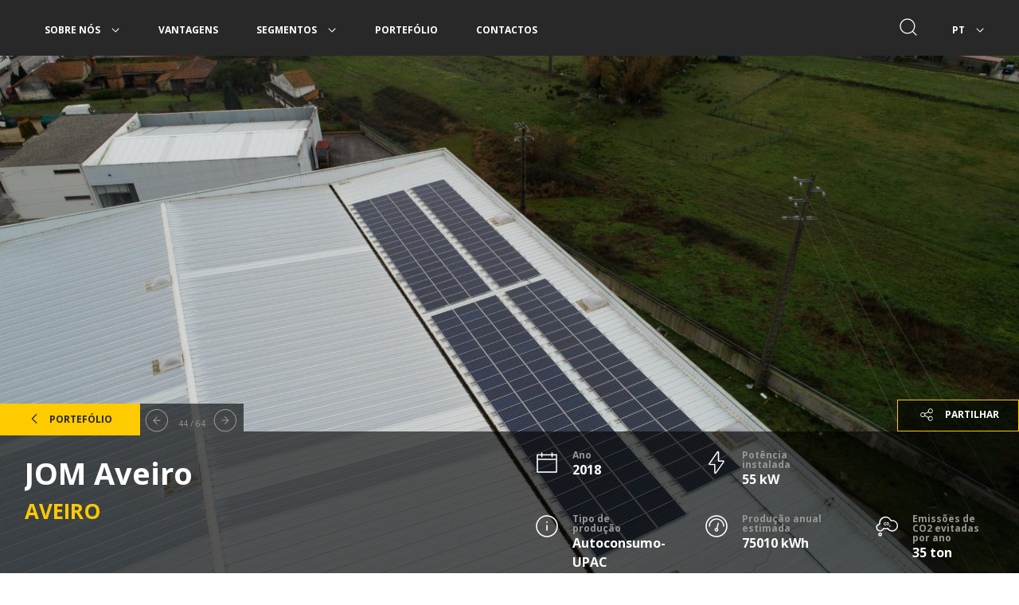

--- FILE ---
content_type: text/css
request_url: https://dstsolar.com/themes/dstsolar/css/styles.css
body_size: 12147
content:
body {
  font-family: 'Open Sans', sans-serif;
  margin-top: 70px;
}
h1,
h1,
h3,
h4,
h5,
h6 {
  font-weight: 700;
}
h4 a {
  color: #fff;
  text-decoration: none;
}
h4 a:hover {
  color: #fff;
  text-decoration: none;
}
.circle {
  width: 6px;
  height: 6px;
  border: 1px solid #fff;
  border-radius: 50%;
  background-color: #fff;
}
.btn-primary-solar {
  background-color: rgba(0, 0, 0, 0.3);
  border-color: #feca00;
  border-radius: 0;
  font-size: 0.75rem;
  font-weight: 700;
  text-transform: uppercase;
  padding: .625rem 2.125rem;
}
.btn-primary-solar:hover {
  border-color: #feca00;
  background-color: #feca00;
  color: #333333;
}
.btn-primary-solar:focus {
  box-shadow: none;
}
.btn-primary-solar:active:focus {
  box-shadow: none!important;
}
.btn-primary-solar:active {
  background-color: transparent!important;
  border-color: #feca00 !important;
}
.btn-clear-form {
  background-color: transparent;
  border-color: #fff;
  color: #282828;
  border-radius: 0;
  font-weight: 700;
  text-transform: uppercase;
  font-size: .75rem;
  padding: .5rem 2.25rem;
  margin-right: 1.5rem;
}
.btn-clear-form:hover {
  background-color: #F9D970;
  color: #282828;
  border-color: #fff;
}
.btn-clear-form:focus {
  box-shadow: none;
}
.btn-clear-form:focus:active {
  box-shadow: none!important;
}
.btn-clear-form:active {
  background-color: #F9D970!important;
  color: #282828!important;
  border-color: #fff!important;
}
.btn-send-form {
  background-color: #fff;
  border-color: #fff;
  color: #282828;
  border-radius: 0;
  font-weight: 700;
  text-transform: uppercase;
  font-size: .75rem;
  padding: .5rem 2.25rem;
}
.btn-send-form:hover {
  background-color: #F9D970;
  color: #282828;
  border-color: #fff;
}
.btn-send-form:focus {
  box-shadow: none;
}
.btn-send-form:focus:active {
  box-shadow: none!important;
}
.btn-send-form:active {
  background-color: #F9D970!important;
  color: #282828!important;
  border-color: #fff!important;
}
.social-icon-link {
  color: #333;
  border: 1px solid #feca00;
  border-radius: 50%;
  width: 40px;
  height: 40px;
  display: inline-block;
  margin-right: 10px;
  text-decoration: none;
}
.social-icon-link:hover {
  text-decoration: none;
}
.social-icon-link .linkedin-icon {
  color: #0077B5;
  position: relative;
  top: 7px;
  left: 12px;
}
.social-icon-link .facebook-icon {
  color: #3B5998;
  position: relative;
  top: 7px;
  left: 14px;
}
.social-icon-link .pinterest-icon {
  color: #bd081c;
  position: relative;
  top: 7px;
  left: 13px;
}
.social-icon-link .twitter-icon {
  color: #3aaae1;
  position: relative;
  top: 7px;
  left: 11px;
}
.social-linkedin-link:hover {
  background-color: #0077B5;
  border: 1px solid #0077B5;
}
.social-linkedin-link:hover .linkedin-icon {
  color: #fff;
}
.social-facebook-link:hover {
  background-color: #3B5998;
  border: 1px solid #3B5998;
}
.social-facebook-link:hover .facebook-icon {
  color: #fff;
}
.social-pinterest-link:hover {
  background-color: #bd081c;
  border: 1px solid #bd081c;
}
.social-pinterest-link:hover .pinterest-icon {
  color: #fff;
}
.social-twitter-link:hover {
  background-color: #3aaae1;
  border: 1px solid #3aaae1;
}
.social-twitter-link:hover .twitter-icon {
  color: #fff;
}
.custom-icon {
  display: inline-block;
  font: normal normal normal 14px/1 "dstsolar";
  font-size: 1.5rem;
  vertical-align: middle;
}
.header {
  background: linear-gradient(to right, #000000, #000000);
  background-color: #eeeeee;
  background-size: cover;
  background-position: center;
  background-repeat: no-repeat;
  width: 100%;
  height: 380px;
  text-align: center;
  position: relative;
}
.header::before {
  position: absolute;
  top: 0;
  left: 0;
  background: linear-gradient(to right, #000000, #000000);
  background-color: #eeeeee;
  background-size: cover;
  background-position: center;
  background-repeat: no-repeat;
  width: 100%;
  height: 380px;
  content: '';
  opacity: .2;
}
.header .header-title {
  text-transform: uppercase;
  color: #feca00;
  font-size: 2.875rem;
  font-weight: 700;
  position: relative;
  margin-top: 160px;
  padding: 0 30px;
  text-shadow: 1px 1px 10px #282828;
}
.header .header-arrow-button {
  background-color: #333333;
  border: 1px solid #feca00;
  position: relative;
  border-radius: 50%;
  width: 30px;
  height: 30px;
  margin-top: 25px;
  padding: 0;
  color: #fff;
  opacity: .5;
  cursor: pointer;
}
.header .header-arrow-button:hover {
  background-color: #feca00;
  opacity: 1;
}
.header .header-arrow-button:focus {
  outline: none;
}
.header .header-arrow-button i {
  position: relative;
  top: 3px;
}
.segment-row {
  text-align: center;
  background-position: center;
  background-repeat: no-repeat;
  background-size: cover;
  min-height: 450px;
}
.segment-row .segment-row-title {
  color: #feca00;
  font-weight: 700;
  max-width: 500px;
  margin: 0 auto;
  position: relative;
  z-index: 5;
  margin-top: 80px;
  text-shadow: 1px 1px 10px #282828;
}
.segment-row .circle {
  margin: 20px auto;
  position: relative;
  z-index: 5;
}
.segment-row .segment-icon-img {
  position: relative;
  z-index: 5;
}
.segment-row .segment-title {
  color: #fff;
  position: relative;
  z-index: 5;
  text-transform: uppercase;
  margin-bottom: 30px;
  text-shadow: 1px 1px 10px #282828;
}
.segment-row .btn-primary-solar {
  position: relative;
  z-index: 5;
}
.bottom-overlay {
  position: absolute;
  width: 100%;
  height: 100%;
  top: 0;
  left: 0;
  right: 0;
  bottom: 0;
  background-color: rgba(0, 0, 0, 0.2);
}
.card-columns .card {
  margin-bottom: 1.25rem;
}
.clear-padding {
  padding: 0;
}
.clear-padding-left {
  padding-left: 0;
}
.clear-padding-right {
  padding-right: 0;
}
input:-webkit-autofill,
input:-webkit-autofill:hover,
input:-webkit-autofill:focus,
input:-webkit-autofill:active {
  box-shadow: 0 0 0px 1000px #F9D970 inset !important;
  -webkit-box-shadow: 0 0 0px 1000px #F9D970 inset !important;
}
.form-input::placeholder {
  color: #876d00;
  opacity: 1;
}
.form-input:-ms-input-placeholder {
  color: #876d00;
}
.form-input::-ms-input-placeholder {
  color: #876d00;
}
#contact-success-panel {
  background: #88a800;
  color: #fff;
  height: 40px;
  text-align: center;
  padding: .5rem 1.5rem;
  position: absolute;
  width: 100%;
  z-index: 5;
}
#contact-error-panel {
  background: #d85425;
  color: #fff;
  margin: 0;
  height: 40px;
  text-align: center;
  padding: .5rem 1.5rem;
  position: absolute;
  width: 100%;
  z-index: 5;
}
.alert-icon {
  font-size: 1rem;
  vertical-align: middle;
  position: relative;
  top: -2px;
  margin-right: 5px;
}
.navbar {
  background-color: #282828;
  height: 70px;
}
.navbar .nav-item {
  margin-top: 5px;
}
.navbar .nav-item.show .nav-link {
  background-color: #feca00;
  color: #282828;
}
.navbar .nav-item.show .arrow-down {
  width: 0;
  height: 0;
  border-left: 5px solid rgba(0, 0, 0, 0);
  border-right: 5px solid rgba(0, 0, 0, 0);
  border-top: 6px solid #feca00;
  position: absolute;
  left: 50%;
  bottom: -6px;
  transform: translate(-50%);
  -webkit-transform: translate(-50%);
  -ms-transform: translate(-50%);
}
.navbar .nav-item:hover .nav-link {
  background-color: #feca00;
  color: #282828;
}
.navbar .nav-item:hover .arrow-down {
  width: 0;
  height: 0;
  border-left: 5px solid rgba(0, 0, 0, 0);
  border-right: 5px solid rgba(0, 0, 0, 0);
  border-top: 6px solid #feca00;
  position: absolute;
  left: 50%;
  bottom: -6px;
  transform: translate(-50%);
  -webkit-transform: translate(-50%);
  -ms-transform: translate(-50%);
}
.navbar .nav-item:focus .nav-link {
  background-color: #feca00;
  color: #282828;
}
.navbar .nav-item:focus .arrow-down {
  width: 0;
  height: 0;
  border-left: 5px solid rgba(0, 0, 0, 0);
  border-right: 5px solid rgba(0, 0, 0, 0);
  border-top: 6px solid #feca00;
  margin: 0 auto;
  position: absolute;
  left: 50%;
  bottom: -6px;
  transform: translate(-50%);
  -webkit-transform: translate(-50%);
  -ms-transform: translate(-50%);
}
.navbar .nav-item .dropdown-menu {
  margin-top: 6px;
  background-color: #282828;
  border: 0;
  border-radius: 0;
}
.navbar .nav-item .dropdown-item {
  color: #fff;
  text-transform: uppercase;
  font-size: 0.75rem;
  font-weight: 600;
  padding: .5rem 1.5rem;
}
.navbar .nav-item .dropdown-item:hover {
  background-color: #474747;
}
.navbar .nav-item .dropdown-item:focus {
  background-color: #474747;
  outline: none;
}
.navbar .nav-item .dropdown-item:active {
  background-color: #474747;
}
.navbar .nav-link {
  color: #fff;
  text-transform: uppercase;
  font-size: .75rem;
  font-weight: 600;
}
.navbar .nav-link .nav-angle-down {
  margin-left: 10px;
  position: relative;
  top: 2px;
}
.navbar .dropdown-toggle::after {
  display: none;
}
.navbar .navbar-toggler:focus {
  outline: none;
}
.navbar .menu-icon {
  color: #fff;
}
.homepage {
  background-color: #eeeeee;
  position: relative;
}
.homepage .page-title {
  position: absolute;
  top: 160px;
  left: 50%;
  margin-right: -50%;
  transform: translate(-50%, -50%);
  -webkit-transform: translate(-50%, -50%);
  -ms-transform: translate(-50%, -50%);
  z-index: 5;
}
.homepage .page-title .home-title {
  color: #fff;
  font-size: 2.625rem;
  text-align: center;
  margin: 0;
  max-width: 500px;
  text-shadow: 1px 1px 10px #282828;
}
.homepage .page-title .circle {
  width: 6px;
  height: 6px;
  border: 1px solid #fff;
  border-radius: 50%;
  background-color: #fff;
  margin: 30px auto;
}
.homepage .page-title .home-description {
  color: #fff;
  font-size: 1rem;
  text-align: center;
  max-width: 490px;
  margin: 0;
}
.homepage .carousel-item {
  height: calc(100vh - 150px);
  min-height: 700px;
  background: no-repeat center center scroll;
  -webkit-background-size: cover;
  -moz-background-size: cover;
  -o-background-size: cover;
  background-size: cover;
}
.homepage .carousel-indicators {
  bottom: auto;
  top: 325px;
}
.homepage .carousel-indicators li {
  border: 1px solid #feca00;
  width: 11px;
  height: 11px;
  border-radius: 50%;
  background-color: transparent;
  margin-left: 12px;
  margin-right: 12px;
}
.homepage .carousel-indicators li.active {
  background-color: #feca00;
}
.homepage .carousel-indicators li::after {
  content: none;
}
.homepage .carousel-indicators li::before {
  content: none;
}
.homepage .container-long {
  position: absolute;
  width: 100%;
  margin-top: -245px;
  z-index: 6;
}
.homepage .container-long .row-segments {
  bottom: 0;
  text-align: center;
  z-index: 5;
}
.homepage .container-long .row-segments .col-separator:first-child {
  border-right: 1px solid #a0a0a0;
}
.homepage .container-long .row-segments .circle {
  margin: 25px auto 15px auto;
}
.homepage .container-long .row-segments .segment-title {
  font-size: 1.5rem;
  text-transform: uppercase;
  color: #fff;
  margin-bottom: 25px;
  text-shadow: 1px 1px 10px #282828;
}
.homepage .container-long .row-segments .btn-primary-solar {
  margin-bottom: 50px;
}
.home-overlay {
  background-color: #000000;
  bottom: 0;
  left: 0;
  position: absolute;
  opacity: .2;
  right: 0;
  top: 0;
}
.generic-page {
  background-color: #eeeeee;
}
.generic-page .block-title {
  color: #333333;
}
.generic-page .block-description {
  margin: 0;
  font-size: 1.25rem;
  color: #333333;
}
.generic-page .circle {
  margin: 70px auto;
  background-color: #feca00;
  border: 1px solid #feca00;
  width: 11px;
  height: 11px;
}
.generic-page .circle-white {
  background-color: #fff;
  border: 1px solid #fff;
}
.generic-page .video-container {
  height: 600px;
}
.generic-page .bottom-container {
  position: relative;
}
.generic-page .col-img-padding {
  padding-right: 4rem;
}
.generic-page .bottom-row-title {
  position: relative;
}
.generic-page .bottom-row-title .advantages-bottom-title {
  position: absolute;
  color: #feca00;
  left: 50%;
  transform: translate(-50%);
  -webkit-transform: translate(-50%);
  -ms-transform: translate(-50%);
  margin-top: 50px;
  white-space: nowrap;
  z-index: 1;
  text-shadow: 1px 1px 10px #282828;
}
.generic-page .bottom-row {
  text-align: center;
  background-position: center;
  background-repeat: no-repeat;
  background-size: cover;
  background-color: #000000;
  min-height: 450px;
}
.generic-page .bottom-row .circle {
  background-color: #fff;
  border: 1px solid #fff;
  margin: 30px auto;
}
.generic-page .bottom-row .segment-title {
  text-transform: uppercase;
  color: #ffffff;
  font-weight: 700;
  margin-bottom: 30px;
  text-shadow: 1px 1px 10px #282828;
}
.generic-page .bottom-row .col-separator {
  margin-top: 125px;
  z-index: 1;
}
.generic-page .bottom-row .col-separator:first-child {
  border-right: 1px solid #a0a0a0;
}
.generic-page .content-container .content {
  text-align: left;
  margin: 0 auto;
  font-size: 1.25rem;
  color: #333333;
  max-width: 550px;
}
.generic-page .indicators-container {
  background-color: #424242;
}
.generic-page .indicators-container .advantages-bottom-title {
  color: #fff;
  text-align: center;
  margin-bottom: 2.5rem;
}
.generic-page .indicators-container .col-experience {
  min-height: 285px;
  border-right: 1px solid #686868;
  border-left: 1px solid #686868;
  border-bottom: 1px solid #686868;
}
.generic-page .indicators-container .col-power {
  min-height: 285px;
  border-right: 1px solid #686868;
  border-left: 1px solid #686868;
}
.generic-page .indicators-container .col-group-culture {
  text-align: center;
  border-right: 1px solid #686868;
}
.generic-page .indicators-container .indicators-details {
  text-align: center;
  color: #feca00;
  font-size: 2.875rem;
  font-weight: 700;
  padding-top: 3.5rem;
}
.generic-page .indicators-container .indicators-details span {
  font-size: 1.25rem;
  text-transform: uppercase;
}
.generic-page .indicators-container .indicators-description {
  color: #feca00;
  text-transform: uppercase;
  text-align: center;
  padding-top: 1.5rem;
  font-size: 1.25rem;
  font-weight: 700;
}
.generic-page .indicators-container .img-logo {
  margin: 3rem 0 2.5rem 0;
}
.generic-page .indicators-container .group-culture-info {
  color: #aaaaaa;
  font-size: 1.25rem;
  line-height: 1.6;
  max-width: 550px;
  margin: 0 auto;
}
.generic-page .indicators-container .btn-primary-solar {
  color: #fff;
  margin: 3rem 0;
}
.generic-page .indicators-container .btn-primary-solar:hover {
  color: #333333;
}
.generic-page .indicators-container .btn-primary-solar:active {
  background-color: #feca00 !important;
}
.generic-page .main-img-adv {
  margin-bottom: 1.5rem;
}
.generic-page .content-advantages {
  font-size: 1.25rem;
  position: relative;
  overflow: hidden;
}
.generic-page .fade-text {
  height: 100px;
  margin-top: -100px;
  background-image: linear-gradient(to bottom, transparent, #eeeeee);
  position: absolute;
  width: 93%;
}
.generic-page .row-button-more {
  margin: 1.2rem 0 0 0;
}
.generic-page .row-button-more .btn-clear-form {
  background-color: #fff;
  color: #282828;
}
.generic-page .row-button-more .btn-clear-form:hover {
  background-color: #feca00;
  border-color: #feca00;
}
.generic-page .row-button-more .btn-clear-form:active {
  background-color: #feca00 !important;
  border-color: #feca00 !important;
}
.generic-page .row-button-more .btn-less-info {
  display: none;
}
.generic-page .row-advantages-list .segment-row-title {
  text-align: center;
  margin-bottom: 5rem;
}
.generic-page .row-advantages-list .img-svg-adv {
  height: 80px;
  width: 80px;
  display: block;
  margin: 0 auto;
}
.generic-page .row-advantages-list .img-svg-normal {
  height: 150px;
  width: 150px;
}
.generic-page .row-advantages-list .tab-content {
  background-color: #fff;
  overflow: hidden;
}
.generic-page .row-advantages-list .col-svg-img {
  text-align: center;
  padding-top: 5rem;
  padding-bottom: 5rem;
  padding-right: 0;
}
.generic-page .row-advantages-list .col-svg-text {
  padding-left: 0;
}
.generic-page .row-advantages-list .advantage-title {
  margin-bottom: 1rem;
  margin-top: 4rem;
}
.generic-page .row-advantages-list .advantage-description {
  font-size: 1.25rem;
  padding-bottom: 4rem;
  padding-right: 6rem;
}
.generic-page .row-advantages-list .nav-pills .nav-item {
  width: 20%;
  text-align: center;
}
.generic-page .row-advantages-list .nav-pills .nav-link {
  text-transform: uppercase;
  color: #282828;
  font-size: 1rem;
  font-weight: 700;
  border-radius: 0;
  display: block;
  min-height: 144px;
}
.generic-page .row-advantages-list .nav-pills .nav-link.active {
  background-color: transparent;
  border-bottom: 4px solid #feca00;
}
.generic-page .row-types-list {
  padding-bottom: 4rem;
}
.generic-page .row-types-list .segment-row-title {
  text-align: center;
  margin-bottom: 4.5rem;
}
.generic-page .row-types-list .col-type {
  margin-bottom: 3rem;
}
.generic-page .row-types-list .col-type .col-type-box {
  background-color: #fff;
  border: 2px solid #feca00;
  padding: 3rem 2rem 4.5rem 2rem;
  text-align: center;
}
.generic-page .row-types-list .col-type .product-title {
  color: #282828;
  margin-top: 1rem;
  margin-bottom: 1.5rem;
  text-transform: uppercase;
}
.generic-page .contact-container .circle {
  background-color: #fff;
  width: 11px;
  height: 11px;
}
.generic-page .btn-secondary-solar {
  background-color: #feca00;
  color: #282828;
}
.generic-page .btn-secondary-solar:hover {
  background-color: #f9ae0f;
  border-color: #f9ae0f;
}
.generic-page .btn-secondary-solar:focus {
  color: #282828;
}
.generic-page .btn-secondary-solar:active {
  background-color: #f9ae0f!important;
  color: #282828;
  border-color: #f9ae0f!important;
}
.portfolio-page {
  position: relative;
}
.portfolio-page .header {
  height: calc(100vh - 150px);
  min-height: 700px;
}
.portfolio-page .header .header-title {
  margin-top: 120px;
  margin-bottom: 0;
  z-index: 5;
}
.portfolio-page .header:before {
  content: none;
}
.portfolio-page .container-long {
  position: absolute;
  width: 100%;
  margin-top: -255px;
  z-index: 6;
}
.portfolio-page .container-long .row-segments {
  bottom: 0;
  text-align: center;
  z-index: 5;
}
.portfolio-page .container-long .row-segments .circle {
  margin: 25px auto;
}
.portfolio-page .container-long .row-segments .col-separator {
  padding-bottom: 50px;
}
.portfolio-page .container-long .row-segments .col-separator:first-child {
  border-right: 1px solid #a0a0a0;
}
.portfolio-page .container-long .row-segments .segment-title {
  margin-bottom: 25px;
  text-transform: uppercase;
  color: #fff;
  text-shadow: 1px 1px 10px #282828;
}
.portfolio-page .container-long .row-segments .btn-primary-solar {
  background-color: rgba(51, 51, 51, 0.45);
}
.portfolio-page .container-long .row-segments .btn-primary-solar:hover {
  background-color: #feca00;
}
.portfolio-holder-page .portfolio-container {
  margin-top: 20px;
}
.portfolio-holder-page .row-entries {
  margin-left: -10px;
  margin-right: -10px;
}
.portfolio-holder-page .row-entries .col-image-portfolio {
  margin-bottom: 20px;
  padding-right: 10px;
  padding-left: 10px;
}
.portfolio-holder-page .row-entries .col-image-portfolio .col-block {
  overflow: hidden;
}
.portfolio-holder-page .row-entries .col-image-portfolio .portfolio-image-link {
  text-decoration: none;
}
.portfolio-holder-page .row-entries .col-image-portfolio .portfolio-image-link:hover {
  text-decoration: none;
}
.portfolio-holder-page .row-entries .col-image-portfolio .portfolio-image-link:hover .portfolio-item-description {
  background-color: #282828;
}
.portfolio-holder-page .row-entries .col-image-portfolio .portfolio-image-link:hover .img-fluid {
  transform: scale(1.1);
  -webkit-transform: scale(1.1);
  -ms-transform: scale(1.1);
  display: block;
  transition: 0.3s ease-in-out;
}
.portfolio-holder-page .row-entries .col-image-portfolio .portfolio-item-title {
  color: #fff;
  font-weight: 500;
  margin-bottom: 0;
  overflow: hidden;
  text-overflow: ellipsis;
  white-space: nowrap;
}
.portfolio-holder-page .row-entries .col-image-portfolio .portfolio-item-location {
  color: #feca00;
  font-size: .875rem;
  text-transform: uppercase;
  overflow: hidden;
  text-overflow: ellipsis;
  white-space: nowrap;
}
.portfolio-holder-page .row-entries .col-image-portfolio .portfolio-item-description {
  background-color: rgba(40, 40, 40, 0.5);
  position: relative;
  margin-top: -80px;
  height: 80px;
  padding: 1rem;
}
.portfolio-holder-page .portfolio-pager {
  display: inline-block;
  margin: 35px auto 55px auto;
  width: 250px;
}
.portfolio-holder-page .portfolio-pager .pager-info {
  display: inline-block;
}
.portfolio-holder-page .portfolio-pager .pager-button {
  width: 28px;
  height: 28px;
  border: 1px solid #1d2021;
  border-radius: 50%;
  position: relative;
  vertical-align: middle;
  display: inline-block;
  color: #1d2021;
}
.portfolio-holder-page .portfolio-pager .pager-button:hover {
  background-color: #feca00;
}
.portfolio-holder-page .portfolio-pager .pager-left-button {
  margin-right: 15px;
}
.portfolio-holder-page .portfolio-pager .pager-right-button {
  margin-left: 15px;
}
.portfolio-holder-page .video-container {
  background-color: #fff;
}
.portfolio-holder-page .video-container .segment-row-title {
  color: #282828;
  margin-bottom: 50px;
  text-align: center;
}
.portfolio-holder-page .video-container .circle {
  width: 10px;
  height: 10px;
  border: 0;
  margin: 60px auto 40px auto;
  background-color: #feca00;
}
.portfolio-holder-page .bottom-container {
  position: relative;
}
.portfolio-entry-page .portfolio-entry-image {
  height: calc(100vh - 70px);
  min-height: 700px;
  background: no-repeat center center scroll;
  background-size: cover;
  position: relative;
}
.portfolio-entry-page .container-info {
  position: absolute;
  bottom: 36px;
  background-color: rgba(0, 0, 0, 0.6);
  padding-top: .5rem;
}
.portfolio-entry-page .container-info .col-buttons {
  margin-top: -48px;
  padding: 0;
  font-size: 0;
}
.portfolio-entry-page .container-info .col-buttons .btn-secondary-solar {
  background-color: #feca00;
  color: #282828;
}
.portfolio-entry-page .container-info .col-buttons .btn-secondary-solar:hover {
  background-color: #f9ae0f;
  border-color: #f9ae0f;
}
.portfolio-entry-page .container-info .col-buttons .btn-secondary-solar:focus {
  color: #282828;
}
.portfolio-entry-page .container-info .col-buttons .btn-secondary-solar:active {
  background-color: #f9ae0f!important;
  color: #282828;
  border-color: #f9ae0f!important;
}
.portfolio-entry-page .container-info .col-buttons .social-gallery {
  font-size: 1.25rem;
  float: right;
}
.portfolio-entry-page .container-info .col-buttons .btn-video-url {
  border-left: 0;
  padding: .635rem 2.125rem;
  background-color: rgba(0, 0, 0, 0.6);
}
.portfolio-entry-page .container-info .col-buttons .btn-video-url:hover {
  background-color: #feca00;
}
.portfolio-entry-page .container-info .col-buttons .btn-share {
  padding: .45rem 1.5rem;
  background-color: rgba(0, 0, 0, 0.6);
}
.portfolio-entry-page .container-info .col-buttons .btn-share:hover {
  background-color: #feca00;
}
.portfolio-entry-page .container-info .col-buttons .custom-icon {
  margin-right: .5rem;
}
.portfolio-entry-page .container-info .col-buttons .icon-setinha-esquerda {
  font-size: 1rem;
}
.portfolio-entry-page .container-info .col-buttons .social-tool-box a {
  visibility: hidden;
}
.portfolio-entry-page .container-info .col-buttons .social-tool-box .social-icon-link {
  background-color: rgba(0, 0, 0, 0.6);
  cursor: pointer;
}
.portfolio-entry-page .container-info .col-buttons .social-tool-box .social-icon-link i {
  color: #fff;
  font-size: 1.5rem;
  position: relative;
  top: 4px;
  left: 7px;
}
.portfolio-entry-page .container-info .col-buttons .social-tool-box .social-linkedin:hover {
  background-color: #0077B5;
  border: 1px solid #0077B5;
}
.portfolio-entry-page .container-info .col-buttons .social-tool-box .social-facebook:hover {
  background-color: #3B5998;
  border: 1px solid #3B5998;
}
.portfolio-entry-page .container-info .col-buttons .social-tool-box .social-pinterest:hover {
  background-color: #bd081c;
  border: 1px solid #bd081c;
}
.portfolio-entry-page .container-info .col-buttons .social-tool-box .social-twitter:hover {
  background-color: #3aaae1;
  border: 1px solid #3aaae1;
}
.portfolio-entry-page .container-info .entry-title {
  font-size: 2.375rem;
  font-weight: 700;
  color: #fff;
  margin-bottom: 0;
  margin-top: 1rem;
  margin-left: 1rem;
  overflow: hidden;
  text-overflow: ellipsis;
  white-space: nowrap;
}
.portfolio-entry-page .container-info .entry-location {
  font-size: 1.625rem;
  font-weight: 700;
  color: #feca00;
  text-transform: uppercase;
  margin-left: 1rem;
  overflow: hidden;
  text-overflow: ellipsis;
  white-space: nowrap;
}
.portfolio-entry-page .container-info .entry-label {
  color: #979695;
  font-size: .75rem;
  font-weight: 600;
  margin: 0;
  padding-left: 3rem;
  line-height: 1;
}
.portfolio-entry-page .container-info .entry-info {
  color: #fff;
  font-size: 1rem;
  font-weight: 600;
  margin: 0;
  padding-left: 3rem;
}
.portfolio-entry-page .container-info .icon-box {
  padding: 1rem;
}
.portfolio-entry-page .container-info .icon-box i {
  color: #fff;
  position: absolute;
  font-size: 2rem;
}
.portfolio-entry-page .bottom-bar {
  position: absolute;
  bottom: 0;
  background-color: rgba(0, 0, 0, 0.6);
  width: 100%;
  height: 36px;
  padding: 5px;
}
.portfolio-entry-page .bottom-bar .more-images-button {
  color: #feca00;
  text-transform: uppercase;
  font-weight: 500;
  font-size: .75rem;
}
.portfolio-entry-page .bottom-bar .more-images-button:hover {
  color: #feca00;
  text-decoration: none;
}
.portfolio-entry-page .bottom-bar .more-images-button i {
  font-size: .75rem;
  margin-right: 5px;
}
.pagination-box {
  padding: 6px 8px;
  display: inline-block;
  background-color: rgba(0, 0, 0, 0.6);
}
.pagination-box .btn-arrow {
  border-radius: 50%;
  background-color: transparent;
  border: 1px solid #979695;
  color: #979695;
  width: 28px;
  height: 28px;
  cursor: pointer;
}
.pagination-box .btn-arrow:hover {
  background-color: #feca00;
  color: #1c1c1c;
  border: 1px solid transparent;
}
.pagination-box .btn-arrow:focus {
  outline: none;
  box-shadow: none;
}
.pagination-box .btn-arrow .custom-icon {
  margin-right: 0!important;
  position: relative;
  left: -5px;
  top: 1px;
}
.pagination-box .num {
  display: inline-block;
  color: #979695;
  font-size: .625rem;
  margin: 0 .75rem;
  position: relative;
  top: 4px;
}
.modal.fade .modal-dialog {
  -ms-transform: translate(0, 25%);
  -webkit-transform: translate(0, 25%);
  transform: translate(0, 25%);
}
.modal.show .modal-dialog {
  -ms-transform: translate(0, 0);
  -webkit-transform: translate(0, 0);
  transform: translate(0, 0);
}
.portfolio-modal {
  overflow-y: hidden!important;
}
.portfolio-modal .modal-content {
  border: 0;
  border-radius: 0;
}
.portfolio-modal .modal-header {
  background-color: #1d2021;
  justify-content: flex-end;
  padding: 4px;
  border-radius: 0;
  border: 0;
}
.portfolio-modal .modal-header .button-close {
  color: #feca00;
  background-color: transparent;
  border: 0;
  cursor: pointer;
  text-transform: uppercase;
  font-weight: 500;
  font-size: 0.75rem;
  padding: 5px;
}
.portfolio-modal .modal-header .button-close i {
  font-size: .75rem;
  margin-right: 10px;
  margin-left: 10px;
}
.portfolio-modal .modal-header .button-close:focus {
  outline: 0;
}
.portfolio-modal .modal-body {
  padding: 20px;
  overflow-y: auto;
  max-height: calc(100vh - 150px);
}
.portfolio-modal .modal-body .portfolio-modal-image {
  margin-bottom: 40px;
}
.portfolio-modal .modal-body .portfolio-modal-image:last-child {
  margin-bottom: 0;
}
.portfolio-modal .modal-body iframe {
  border: 0;
}
.segments-holder-page {
  background-color: #eeeeee;
}
.segments-holder-page .content-container .content {
  max-width: 550px;
  margin: 0 auto;
}
.segments-holder-page .content-container .content h1,
.segments-holder-page .content-container .content h2,
.segments-holder-page .content-container .content h3,
.segments-holder-page .content-container .content h4,
.segments-holder-page .content-container .content h5,
.segments-holder-page .content-container .content h6 {
  color: #333333;
  font-weight: 700;
}
.segments-holder-page .content-container .content p {
  color: #333333;
  font-size: 1.25rem;
}
.segments-holder-page .content-container .circle {
  width: 10px;
  height: 10px;
  background-color: #feca00;
  margin: 60px auto;
  border: 0;
}
.segments-holder-page .simulator-container {
  background: linear-gradient(rgba(254, 202, 0, 0.83), rgba(254, 202, 0, 0.83)), url('solar_simulator_background.png');
  background-position: center;
  background-repeat: no-repeat;
  background-size: cover;
}
.segments-holder-page .simulator-container .circle {
  width: 10px;
  height: 10px;
  margin: 60px auto;
  border: 0;
}
.segments-holder-page .simulator-container .segment-row-title {
  color: #282828;
  margin-bottom: 1.5rem;
}
.segments-holder-page .simulator-container .segment-row-description {
  max-width: 800px;
  margin: 0 auto 60px auto;
}
.segments-holder-page .simulator-container .form-container {
  max-width: 550px;
  margin: 0 auto;
}
.segments-holder-page .simulator-container .form-label {
  color: #282828;
  font-weight: 700;
  text-align: left;
  margin-bottom: .5rem;
}
.segments-holder-page .simulator-container .btn-simulator-input {
  width: 177px;
  border: 1px solid #282828;
  color: #282828;
  text-transform: uppercase;
  font-size: .75rem;
  border-radius: 0;
  margin-right: 10px;
  font-weight: 700;
  padding: 10px;
  margin-bottom: 25px;
}
.segments-holder-page .simulator-container .btn-simulator-input.active {
  background-color: #282828;
  color: #fff;
}
.segments-holder-page .simulator-container .btn-simulator-input:hover {
  background-color: #282828;
  color: #fff;
}
.segments-holder-page .simulator-container .btn-simulator-input:last-child {
  margin-right: 0;
}
.segments-holder-page .simulator-container .btn-simulator-input:focus {
  outline: none;
  box-shadow: none;
}
.segments-holder-page .simulator-container .btn-simulator-input.focus {
  outline: none;
  box-shadow: none;
}
.segments-holder-page .simulator-container .form-input {
  width: 100%;
  background-color: transparent;
  border: 1px solid #282828;
  height: 40px;
  margin-bottom: 25px;
  padding: 0 10px;
}
.segments-holder-page .simulator-container .form-input:focus {
  outline: none;
  box-shadow: none;
  background-color: #F9D970;
}
.segments-holder-page .simulator-container .btn-clear-form {
  margin-right: 0;
}
.segments-holder-page .products-container {
  background-color: #fff;
  padding-bottom: 60px;
}
.segments-holder-page .products-container .card {
  border: 0;
  border-radius: 0;
}
.segments-holder-page .products-container .circle {
  width: 10px;
  height: 10px;
  margin: 60px auto;
  background-color: #feca00;
  border: 0;
}
.segments-holder-page .products-container .segment-row-title {
  color: #282828;
  margin-bottom: 50px;
}
.segments-holder-page .products-container .product-link {
  text-decoration: none;
}
.segments-holder-page .products-container .product-link:hover .col-product {
  border: 2px solid #feca00;
  background-color: #feca00;
}
.segments-holder-page .products-container .product-recommended {
  color: #282828;
  font-weight: 700;
  text-align: center;
  text-transform: uppercase;
  background-color: #feca00;
  padding: .5rem 0;
}
.segments-holder-page .products-container .recommended-b {
  border: 2px solid #feca00 !important;
}
.segments-holder-page .products-container .product-title {
  margin-top: 25px;
  margin-bottom: 15px;
  color: #282828;
  padding: 0 1.5rem;
  text-transform: uppercase;
}
.segments-holder-page .products-container .product-description {
  color: #333333;
  font-size: 1rem;
  padding: 0 1.5rem;
  margin-bottom: 1.5rem;
}
.segments-holder-page .products-container .col-product {
  border: 2px solid #eeeeee;
}
.segments-holder-page .products-container .product-price {
  padding: 1.5rem;
  text-align: center;
  color: #282828;
  font-size: 1.5rem;
  font-weight: 700;
  background-color: #eee;
}
.segments-holder-page .products-container .product-price span {
  color: #282828;
  font-size: 1rem;
  font-weight: 700;
}
.segments-holder-page .products-gama-container {
  background-color: #eeeeee;
  text-align: center;
  padding-bottom: 5rem;
}
.segments-holder-page .products-gama-container .circle {
  width: 10px;
  height: 10px;
  background-color: #feca00;
  margin: 60px auto;
  border: 1px solid #feca00;
}
.segments-holder-page .products-gama-container .segment-row-title {
  margin-bottom: 5rem;
}
.segments-holder-page .products-gama-container .product-title {
  margin: 1.5rem 0 1rem 0;
  text-transform: uppercase;
  font-weight: 700;
  color: #282828;
}
.segments-holder-page .products-gama-container .product-description {
  color: #000000;
  padding: 0 10px;
  margin-bottom: 0.325rem;
}
.segments-holder-page .products-gama-container .col-product {
  padding-bottom: 2.5rem;
}
.segments-holder-page .products-gama-container .product-link {
  display: block;
  text-decoration: none;
  padding-bottom: 1rem;
}
.segments-holder-page .products-gama-container .product-link:hover {
  text-decoration: none;
  background-color: #fff;
}
.segments-holder-page .products-gama-container .img-block-gray {
  background-color: #ccc;
  width: 255px;
  height: 209px;
}
.segments-holder-page .contact-container {
  padding-bottom: 60px;
}
.segments-holder-page .contact-container .segment-row-title {
  text-align: center;
  max-width: 550px;
  margin: 0 auto;
}
.segments-holder-page .video-container {
  background-color: #fff;
}
.segments-holder-page .video-container .segment-row-title {
  color: #282828;
  margin-bottom: 50px;
  text-align: center;
}
.segments-holder-page .video-container .circle {
  width: 10px;
  height: 10px;
  border: 0;
  margin: 60px auto;
  background-color: #feca00;
}
.segments-holder-page #simulatorResults {
  display: none;
}
.segments-holder-page .simulator-results-container {
  background-color: #eeeeee;
  text-align: center;
}
.segments-holder-page .simulator-results-container .segment-row-title {
  margin: 70px 0;
}
.segments-holder-page .simulator-results-container .col-result-first {
  border-left: 2px solid #ffffff;
  border-right: 2px solid #ffffff;
}
.segments-holder-page .simulator-results-container .col-result {
  border-right: 2px solid #ffffff;
}
.segments-holder-page .simulator-results-container .svg-icon {
  margin: 25px 0;
}
.segments-holder-page .simulator-results-container .segment-col-title {
  text-transform: uppercase;
  color: #141c24;
  font-size: 0.875rem;
  font-weight: 700;
  margin-bottom: 20px;
}
.segments-holder-page .simulator-results-container .segment-col-result {
  color: #282828;
  font-size: 1.875rem;
  font-weight: 700;
  margin-bottom: 45px;
}
.segments-holder-page .simulator-results-contact {
  background-color: #fff;
}
.segments-holder-page .simulator-results-contact .circle {
  width: 10px;
  height: 10px;
  border: 0;
  margin: 60px auto;
  background-color: #feca00;
}
.segments-holder-page .simulator-results-contact .contact-container {
  max-width: 600px;
  margin: 60px auto;
  background-color: #fff;
}
.segments-holder-page .simulator-results-contact .contact-container .rgpd-text-authorization:before {
  background-color: #eee;
}
.segments-holder-page .simulator-results-contact .contact-container .btn-clear-form {
  background-color: #eee;
}
.segments-holder-page .simulator-results-contact .contact-container .btn-clear-form:hover {
  background-color: #F9D970;
}
.segments-holder-page .simulator-results-contact .contact-container .btn-send-form {
  background-color: #feca00;
}
.segments-holder-page .simulator-results-contact .contact-container .btn-send-form:hover {
  background-color: #F9D970;
}
.segments-holder-page .install-process-container {
  background-color: #eee;
}
.segments-holder-page .install-process-container .circle {
  width: 10px;
  height: 10px;
  border: 0;
  margin: 60px auto;
  background-color: #feca00;
}
.segments-holder-page .install-process-container .segment-row-title {
  margin-bottom: 50px;
}
.segments-holder-page .install-process-container .slick-track {
  transition: all 0.3s ease;
}
.segments-holder-page .install-process-container .carousel-process {
  padding-bottom: 70px;
}
.segments-holder-page .install-process-container .carousel-process .slick-current {
  height: 490px!important;
  max-height: 490px!important;
  top: 0!important;
  width: 338px!important;
}
.segments-holder-page .install-process-container .carousel-process .slick-current .svg-image {
  width: 140px!important;
  height: 140px!important;
}
.segments-holder-page .install-process-container .carousel-process .slick-current .process-description {
  font-size: 1rem!important;
  line-height: 1.5!important;
}
.segments-holder-page .install-process-container .carousel-process .slick-current .process-title {
  font-size: 1.25rem!important;
}
.segments-holder-page .install-process-container .carousel-process .process-box {
  position: relative;
  height: 400px;
  background-color: #fff;
  padding: 2.5rem;
  margin: 0 2rem;
  top: 40px;
  width: 290px;
}
.segments-holder-page .install-process-container .carousel-process .process-box .svg-image {
  width: 100px;
  height: 100px;
  margin: 0 auto 2rem auto;
}
.segments-holder-page .install-process-container .carousel-process .process-box .process-title {
  color: #282828;
  text-transform: uppercase;
  font-size: 0.875rem;
}
.segments-holder-page .install-process-container .carousel-process .process-box .process-description {
  font-size: .625rem;
  line-height: 2;
}
.segments-holder-page .install-process-container .carousel-process .slick-nav {
  margin-top: 3rem;
  position: relative;
  display: inline-block;
}
.segments-holder-page .install-process-container .carousel-process .slick-nav .slick-prev {
  position: absolute;
  left: -3.325rem;
  top: 4px;
  border: 1px solid #1d2021;
  width: 28px;
  height: 28px;
  border-radius: 50%;
  cursor: pointer;
  color: #1d2021;
}
.segments-holder-page .install-process-container .carousel-process .slick-nav .slick-prev:hover {
  background-color: #feca00;
}
.segments-holder-page .install-process-container .carousel-process .slick-nav .slick-next {
  position: absolute;
  right: -3.325rem;
  top: 4px;
  border: 1px solid #1d2021;
  width: 28px;
  height: 28px;
  border-radius: 50%;
  cursor: pointer;
  color: #1d2021;
}
.segments-holder-page .install-process-container .carousel-process .slick-nav .slick-next:hover {
  background-color: #feca00;
}
.segments-holder-page .install-process-container .carousel-process .slick-dots {
  padding: 0;
}
.segments-holder-page .install-process-container .carousel-process .slick-dots li {
  cursor: pointer;
  list-style: none;
  position: relative;
  display: inline-block;
  width: 10px;
  height: 10px;
  margin: 0 10px;
  padding: 0;
}
.segments-holder-page .install-process-container .carousel-process .slick-dots li.slick-active button {
  background: #feca00;
}
.segments-holder-page .install-process-container .carousel-process .slick-dots li button {
  font-size: 0;
  line-height: 0;
  display: block;
  width: 10px;
  height: 10px;
  padding: 5px;
  cursor: pointer;
  color: transparent;
  border: 1px solid #1d2021;
  outline: none;
  background: transparent;
  border-radius: 50%;
}
.segments-holder-page .clients-container {
  background-color: #eeeeee;
  text-align: center;
  padding-bottom: 5rem;
}
.segments-holder-page .clients-container .segment-row-title {
  color: #282828;
  margin: 5rem 2rem;
}
.segments-holder-page .clients-container .carousel-clients img {
  margin: 0 auto;
  filter: grayscale(1);
  opacity: 0.5;
}
.segments-holder-page .clients-container .carousel-clients img:hover {
  filter: none;
  opacity: 1;
}
.segments-holder-page .clients-container .carousel-clients .slick-client-nav {
  margin-top: 3rem;
  position: relative;
  display: inline-block;
}
.segments-holder-page .clients-container .carousel-clients .slick-client-nav .slick-prev {
  position: absolute;
  left: -3.325rem;
  top: 4px;
  border: 1px solid #1d2021;
  width: 28px;
  height: 28px;
  border-radius: 50%;
  cursor: pointer;
  color: #1d2021;
}
.segments-holder-page .clients-container .carousel-clients .slick-client-nav .slick-prev:hover {
  background-color: #feca00;
}
.segments-holder-page .clients-container .carousel-clients .slick-client-nav .slick-next {
  position: absolute;
  right: -3.325rem;
  top: 4px;
  border: 1px solid #1d2021;
  width: 28px;
  height: 28px;
  border-radius: 50%;
  cursor: pointer;
  color: #1d2021;
}
.segments-holder-page .clients-container .carousel-clients .slick-client-nav .slick-next:hover {
  background-color: #feca00;
}
.segments-holder-page .clients-container .carousel-clients .slick-dots {
  padding: 0;
}
.segments-holder-page .clients-container .carousel-clients .slick-dots li {
  cursor: pointer;
  list-style: none;
  position: relative;
  display: inline-block;
  width: 10px;
  height: 10px;
  margin: 0 10px;
  padding: 0;
}
.segments-holder-page .clients-container .carousel-clients .slick-dots li.slick-active button {
  background: #feca00;
}
.segments-holder-page .clients-container .carousel-clients .slick-dots li button {
  font-size: 0;
  line-height: 0;
  display: block;
  width: 10px;
  height: 10px;
  padding: 5px;
  cursor: pointer;
  color: transparent;
  border: 1px solid #1d2021;
  outline: none;
  background: transparent;
  border-radius: 50%;
}
.segments-holder-page .bottom-container {
  position: relative;
}
.segments-entry-page {
  background-color: #ffffff;
}
.segments-entry-page .header-product {
  background: linear-gradient(#feca00, #feca00);
}
.segments-entry-page .header-product:before {
  content: none;
}
.segments-entry-page .header-product .header-title {
  color: #282828;
}
.segments-entry-page .container-info .circle {
  margin: 60px auto;
  background-color: #feca00;
  border: 0;
  width: 10px;
  height: 10px;
}
.segments-entry-page .container-info .product-image {
  margin-bottom: 50px;
}
.segments-entry-page .container-info .list-group {
  border: 1px solid #bbbbbb;
  padding: 2rem 1rem;
  margin-bottom: 40px;
}
.segments-entry-page .container-info .list-group .list-group-item {
  border: 0;
  border-radius: 0;
  padding: 0 0 1rem 2rem;
  color: #333333;
  font-size: 1.25rem;
  background: url(check.png);
  background-repeat: no-repeat;
  background-position: 0 4px;
  list-style: none;
}
.segments-entry-page .container-info .label-title {
  text-transform: uppercase;
  color: #141c24;
  font-size: 0.875rem;
  font-weight: 700;
}
.segments-entry-page .container-info .box-price {
  text-align: center;
  background-color: #eee;
  padding: 1.875rem;
  margin-bottom: 3rem;
  font-size: 1.875rem;
  color: #282828;
  font-weight: 700;
}
.segments-entry-page .container-info .box-price span {
  color: #282828;
  font-size: 1rem;
  font-weight: 700;
  margin-left: 5px;
}
.segments-entry-page .container-info .content {
  font-size: 1.25rem;
  color: #333333;
  padding-bottom: 60px;
}
.segments-entry-page .container-info .col-product-left {
  padding-right: 2rem;
}
.segments-entry-page .container-info .col-product-right {
  padding-left: 2rem;
}
.segments-entry-page .container-info .social-share {
  margin-bottom: 60px;
}
.contacts-page {
  background-color: #eeeeee;
}
.contacts-page .nav-pills {
  margin: 45px 15px;
}
.contacts-page .nav-pills .nav-item {
  width: 225px;
  text-align: center;
  margin: 0 15px;
}
.contacts-page .nav-pills .nav-item .nav-link {
  position: relative;
  background: none;
  text-transform: uppercase;
  color: #282828;
  font-size: 1.125rem;
  font-weight: 700;
  border-radius: 0;
  border-bottom: 1px solid #feca00;
  transition: 0.08s ease-in;
  -o-transition: 0.08s ease-in;
  -ms-transition: 0.08s ease-in;
  -moz-transition: 0.08s ease-in;
  -webkit-transition: 0.08s ease-in;
  z-index: 1;
}
.contacts-page .nav-pills .nav-item .nav-link.active {
  background: #feca00;
}
.contacts-page .nav-pills .nav-item .nav-link:before {
  content: "";
  position: absolute;
  background: #feca00;
  bottom: 0;
  left: 0;
  right: 0;
  top: 100%;
  z-index: -1;
  transition: top 0.09s ease-in;
  -o-transition: top 0.09s ease-in;
  -ms-transition: top 0.09s ease-in;
  -moz-transition: top 0.09s ease-in;
  -webkit-transition: top 0.09s ease-in;
}
.contacts-page .nav-pills .nav-item .nav-link:hover:before {
  top: 0;
}
.contacts-page .col-map-info {
  padding-left: 75px;
  padding-top: 40px;
}
.contacts-page .col-map-info .label-title {
  color: #282828;
  text-transform: uppercase;
  margin-bottom: .25rem;
  font-size: 0.875rem;
}
.contacts-page .col-map-info .label-phone {
  margin-bottom: 0;
}
.contacts-page .col-map-info .label-phone .phone-url {
  color: #282828;
  text-decoration: none;
  position: relative;
  background: none;
  border-bottom: 1px solid #feca00;
  transition: 0.08s ease-in;
  -o-transition: 0.08s ease-in;
  -ms-transition: 0.08s ease-in;
  -moz-transition: 0.08s ease-in;
  -webkit-transition: 0.08s ease-in;
  z-index: 1;
}
.contacts-page .col-map-info .label-phone .phone-url:before {
  content: "";
  position: absolute;
  background: #feca00;
  bottom: 0;
  left: 0;
  right: 0;
  top: 100%;
  z-index: -1;
  transition: top 0.09s ease-in;
  -o-transition: top 0.09s ease-in;
  -ms-transition: top 0.09s ease-in;
  -moz-transition: top 0.09s ease-in;
  -webkit-transition: top 0.09s ease-in;
}
.contacts-page .col-map-info .label-phone .phone-url:hover:before {
  top: 0;
}
.contacts-page .col-map-info .label-phone .phone-url:hover {
  text-decoration: none;
}
.contacts-page .col-map-info .label-fax {
  margin-bottom: 2.5rem;
}
.contacts-page .col-map-info .label-description {
  font-size: 1.25rem;
}
.contacts-page .col-map-info .label-description .email-url {
  color: #282828;
  text-decoration: none;
  position: relative;
  background: none;
  border-bottom: 1px solid #feca00;
  transition: 0.08s ease-in;
  -o-transition: 0.08s ease-in;
  -ms-transition: 0.08s ease-in;
  -moz-transition: 0.08s ease-in;
  -webkit-transition: 0.08s ease-in;
  z-index: 1;
}
.contacts-page .col-map-info .label-description .email-url:before {
  content: "";
  position: absolute;
  background: #feca00;
  bottom: 0;
  left: 0;
  right: 0;
  top: 100%;
  z-index: -1;
  transition: top 0.09s ease-in;
  -o-transition: top 0.09s ease-in;
  -ms-transition: top 0.09s ease-in;
  -moz-transition: top 0.09s ease-in;
  -webkit-transition: top 0.09s ease-in;
}
.contacts-page .col-map-info .label-description .email-url:hover:before {
  top: 0;
}
.contacts-page .col-map-info .label-description .email-url:hover {
  text-decoration: none;
}
.contacts-page .col-map-info .label-directions {
  margin: 1.5rem 0 2.5rem 0;
}
.contacts-page .col-map-info .btn-clear-form {
  border-color: #feca00;
}
.contacts-page .col-map-info .btn-clear-form:hover {
  background-color: #feca00;
}
.contacts-page .col-map-info .btn-clear-form:active {
  background-color: #feca00 !important;
  border-color: #feca00 !important;
}
.contacts-page .map-location {
  height: 500px;
}
.residencial-product-page .circle {
  width: 11px;
  height: 11px;
  background-color: #feca00;
  border: 1px solid #feca00;
  margin: 70px auto;
}
.residencial-product-page .block-image {
  margin-bottom: 1rem;
}
.residencial-product-page .block-description {
  font-size: 1.25rem;
}
.residencial-product-page .col-content {
  max-width: 550px;
  margin: 0 auto;
}
.residencial-product-page .col-content p {
  font-size: 1.25rem;
}
.residencial-product-page .carousel-products {
  text-align: center;
  margin-bottom: 4rem;
}
.residencial-product-page .slick-product-nav {
  margin-top: 3rem;
  position: relative;
  display: inline-block;
}
.residencial-product-page .slick-product-nav .slick-prev {
  position: absolute;
  left: -3.325rem;
  top: 4px;
  border: 1px solid #1d2021;
  width: 28px;
  height: 28px;
  border-radius: 50%;
  cursor: pointer;
  color: #1d2021;
}
.residencial-product-page .slick-product-nav .slick-prev:hover {
  background-color: #feca00;
}
.residencial-product-page .slick-product-nav .slick-next {
  position: absolute;
  right: -3.325rem;
  top: 4px;
  border: 1px solid #1d2021;
  width: 28px;
  height: 28px;
  border-radius: 50%;
  cursor: pointer;
  color: #1d2021;
}
.residencial-product-page .slick-product-nav .slick-next:hover {
  background-color: #feca00;
}
.residencial-product-page .slick-dots {
  padding: 0;
}
.residencial-product-page .slick-dots li {
  cursor: pointer;
  list-style: none;
  position: relative;
  display: inline-block;
  width: 10px;
  height: 10px;
  margin: 0 10px;
  padding: 0;
}
.residencial-product-page .slick-dots li.slick-active button {
  background: #feca00;
}
.residencial-product-page .slick-dots li button {
  font-size: 0;
  line-height: 0;
  display: block;
  width: 10px;
  height: 10px;
  padding: 5px;
  cursor: pointer;
  color: transparent;
  border: 1px solid #1d2021;
  outline: none;
  background: transparent;
  border-radius: 50%;
}
.contact-container {
  background-color: #feca00;
}
.contact-container .circle {
  margin: 50px auto;
  width: 10px;
  height: 10px;
}
.contact-container .contact-form-title {
  text-align: center;
  margin-bottom: 50px;
  color: #282828;
  font-weight: 700;
}
.contact-container .form-title-adjust {
  margin-bottom: 10px;
}
.contact-container .label-title {
  color: #282828;
  font-weight: 700;
}
.contact-container .form-control {
  background-color: transparent;
  border: 1px solid #282828;
  border-radius: 0;
}
.contact-container .form-control:focus {
  outline: none;
  box-shadow: none;
  background-color: #F9D970;
}
.contact-container .checkbox-auth {
  position: absolute;
}
.contact-container .rgpd-text-authorization {
  position: relative;
  font-size: .75rem;
  color: #141c24;
}
.contact-container .privacy-policy-url {
  margin-top: -5px;
  margin-bottom: 1.6rem;
}
.contact-container .privacy-policy-link {
  color: #141c24;
  font-size: .75rem;
  padding-left: 20px;
}
.login-page {
  height: calc(100vh - 150px);
}
.login-page .header .header-title {
  position: relative;
  margin-top: 0;
  top: 150px;
}
.login-page form {
  margin: 0 auto;
  padding: 50px;
  text-align: left;
}
.footer {
  min-height: 80px;
  background-color: #282828;
  color: #fff;
  padding: 0 40px 20px 40px;
}
.footer .footer-rights {
  display: block;
  line-height: normal;
  font-size: 0.75rem;
}
.footer .footer-link {
  color: #feca00;
}
.footer .linkedin-icon-link:hover {
  background-color: #0077B5;
  border: 1px solid #0077B5;
}
.footer .facebook-icon-link:hover {
  background-color: #3B5998;
  border: 1px solid #3B5998;
}
.footer .youtube-icon-link:hover {
  background-color: #FF0000;
  border: 1px solid #FF0000;
}
.footer .footer-icon-link {
  color: #fff;
  border: 1px solid #feca00;
  border-radius: 50%;
  width: 40px;
  height: 40px;
  float: right;
  position: relative;
  margin-right: 20px;
}
.footer .footer-icon-link i {
  position: absolute;
  top: 11px;
}
.footer .footer-icon-link .facebook-icon {
  left: 14px;
}
.footer .footer-icon-link .youtube-icon {
  left: 10px;
}
.footer .footer-icon-link .linkedin-icon {
  left: 12px;
}
@media (min-width: 1200px) {
  .navbar-expand-lg .navbar-nav .nav-link {
    padding-left: 1.5rem;
    padding-right: 1.5rem;
  }
  .generic-page .block-image {
    max-width: 500px;
  }
  .portfolio-modal .modal-lg {
    max-width: 1024px;
  }
}
@media (max-width: 1199px) {
  .generic-page .block-title {
    font-size: 1.5rem;
  }
  .generic-page .block-description {
    font-size: 1rem;
  }
  .generic-page .video-container {
    height: 500px;
  }
  .portfolio-holder-page .portfolio-container {
    max-width: none;
  }
  .portfolio-holder-page .row-entries {
    padding: 0 10px;
  }
  .portfolio-holder-page .row-entries .col-image-portfolio .portfolio-item-title {
    font-size: 1.25rem;
  }
  .segments-holder-page .install-process-container .carousel-process .slick-current {
    height: 400px!important;
    max-height: 490px!important;
    top: 0!important;
    width: 290px!important;
  }
  .segments-holder-page .install-process-container .carousel-process .slick-current .svg-image {
    width: 90px!important;
    height: 90px!important;
  }
  .segments-holder-page .install-process-container .carousel-process .slick-current .process-title {
    font-size: 1rem!important;
  }
  .segments-holder-page .install-process-container .carousel-process .process-box {
    top: 0!important;
    margin: 0 1rem;
    padding: 2rem;
  }
  .segments-holder-page .install-process-container .carousel-process .process-box .svg-image {
    width: 90px!important;
    height: 90px!important;
  }
  .segments-holder-page .install-process-container .carousel-process .process-box .process-title {
    font-size: 1rem!important;
  }
  .segments-holder-page .install-process-container .carousel-process .process-box .process-description {
    font-size: 1rem!important;
    line-height: 1.4!important;
  }
  .segments-holder-page .install-process-container .carousel-process .slick-nav {
    margin-top: 0;
    margin-bottom: 3rem;
  }
}
.custom-control {
  margin-bottom: 10px;
}
.custom-control-label:before {
  background-color: #fff;
  top: 0;
}
.custom-control-label:after {
  top: 0;
}
.custom-checkbox .custom-control-input:checked ~ .custom-control-label::before {
  background-color: #000000;
}
.custom-control-input:checked ~ .custom-control-label::before {
  background-color: #000000;
}
.blockUI {
  background-color: transparent!important;
  border: 0!important;
}
.select2-container--default .select2-selection--single .select2-selection__rendered {
  line-height: 40px!important;
  color: #282828!important;
}
.select2-container .select2-selection--single {
  height: 40px!important;
  background-color: transparent!important;
  border: 1px solid #282828!important;
  border-radius: 0!important;
}
.select2-container .select2-selection--single:focus {
  outline: none!important;
}
.select2-container--default .select2-selection--single .select2-selection__arrow {
  top: 7px!important;
}
.select2-container--default .select2-selection--single .select2-selection__arrow b {
  border-color: #282828 transparent transparent transparent !important;
}
.select2-container--default.select2-container--open .select2-selection--single .select2-selection__arrow b {
  border-color: transparent transparent #282828 transparent !important;
}
@media (max-width: 1199px) {
  .segments-holder-page .clients-container .carousel-clients .slick-client-nav {
    margin-top: 0;
    margin-bottom: 3rem;
  }
  .segments-holder-page .products-gama-container .img-block-gray {
    width: 210px;
    height: 172px;
  }
}
@media (max-width: 991px) {
  body {
    margin-top: 65px;
  }
  .navbar {
    height: auto;
  }
  .navbar .nav-item:hover .arrow-down {
    border: 0;
  }
  .navbar .nav-item.show .arrow-down {
    border: 0;
  }
  .navbar .nav-link {
    padding-left: 1rem;
  }
  .navbar-collapse {
    margin: 0 -1rem;
  }
  .nav-mobile {
    background-color: #282828;
    padding: 1rem;
  }
  .generic-page .block-title {
    margin-top: 30px;
  }
  .generic-page .col-img-padding {
    padding-right: 15px;
  }
  .generic-page .row-advantages-list .col-svg-img {
    display: none;
  }
  .generic-page .row-advantages-list .col-svg-text {
    padding-left: 4rem;
  }
  .generic-page .row-advantages-list .nav-pills .nav-link {
    font-size: .875rem;
  }
  .contacts-page .nav-pills .nav-item {
    width: 175px;
  }
  .portfolio-holder-page .row-entries .col-image-portfolio .portfolio-item-title {
    font-size: 1rem;
  }
  .portfolio-entry-page .container-info .col-buttons .btn-share {
    padding: 0.45rem 1rem;
  }
  .portfolio-entry-page .container-info .col-buttons .btn-video-url {
    padding: 0.635rem 1rem;
  }
  .card-columns {
    columns: 2;
  }
  .segments-holder-page .install-process-container .carousel-process .process-box {
    margin: 0 3rem;
  }
  .segments-holder-page .products-gama-container .img-block-gray {
    width: 330px;
    height: 270px;
  }
}
@media (max-width: 767px) {
  .generic-page .video-container {
    height: 400px;
  }
  .generic-page .indicators-container .col-power {
    border-bottom: 1px solid #686868;
  }
  .generic-page .indicators-container .col-group-culture {
    border-left: 1px solid #686868;
  }
  .generic-page .row-advantages-list .nav-pills .nav-link {
    font-size: .625rem;
    min-height: 110px;
  }
  .contacts-page .nav-pills .nav-item {
    width: 130px;
    margin: 10px;
  }
  .contacts-page .nav-pills .nav-item .nav-link {
    font-size: 1rem;
  }
  .contacts-page .col-map-info {
    padding-left: 15px;
    padding-bottom: 50px;
    text-align: center;
  }
  .segments-entry-page .container-info .col-product-left {
    padding-right: 15px;
  }
  .segments-entry-page .container-info .col-product-right {
    padding-left: 15px;
  }
  .segments-holder-page .simulator-container .form-container {
    max-width: 500px;
  }
  .segments-holder-page .simulator-container .btn-simulator-input {
    width: 160px;
  }
  .segments-holder-page .clients-container .carousel-clients .slick-client-nav {
    margin-top: 0;
    margin-bottom: 3rem;
  }
  .segments-holder-page .products-gama-container .product-link:hover {
    background-color: transparent;
  }
  .segments-holder-page .products-gama-container .img-block-gray {
    width: 100%;
    max-width: 440px;
    height: auto;
    min-height: 300px;
    margin: 0 auto;
  }
  .segments-holder-page .install-process-container .carousel-process .process-box {
    margin: 0 3.5rem;
  }
  .portfolio-entry-page .container-info .col-buttons .btn-share {
    display: none;
  }
  .portfolio-entry-page .container-info .col-buttons .btn-video-url {
    border-left: 1px solid #feca00;
  }
  .card-columns {
    columns: 1;
  }
}
@media (max-width: 575px) {
  body {
    margin-top: 55px;
  }
  .navbar .img-logo-mobile {
    width: 90px;
  }
  .header .header-title {
    font-size: 2rem;
  }
  .homepage .page-title .home-title {
    font-size: 1.875rem;
    padding: 0 1rem;
  }
  .homepage .page-title .home-description {
    font-size: .875rem;
    padding: 0 1rem;
  }
  .homepage .carousel-item {
    min-height: 950px;
  }
  .homepage .carousel-indicators {
    top: 300px;
  }
  .homepage .container-long {
    margin-top: -545px;
  }
  .homepage .container-long .row-segments .segment-title {
    font-size: 1.325rem;
  }
  .homepage .container-long .row-segments .col-separator {
    padding-bottom: 30px;
  }
  .homepage .container-long .row-segments .col-separator:first-child {
    border-right: 0;
  }
  .generic-page .bottom-row-title .advantages-bottom-title {
    font-size: 1.5rem;
  }
  .generic-page .bottom-row .segment-title {
    font-size: 1.25rem;
  }
  .generic-page .bottom-row .col-separator:first-child {
    border-right: 0;
  }
  .generic-page .bottom-row .col-separator:last-child {
    margin-bottom: 125px;
  }
  .generic-page .indicators-container .col-experience {
    border-left: 0;
    border-right: 0;
  }
  .generic-page .indicators-container .col-power {
    border-left: 0;
    border-right: 0;
  }
  .generic-page .indicators-container .col-group-culture {
    border-left: 0;
    border-right: 0;
  }
  .generic-page .row-advantages-list .col-svg-text {
    padding-left: 2rem;
  }
  .generic-page .row-advantages-list .img-svg-adv {
    height: 50px;
    width: 50px;
  }
  .generic-page .row-advantages-list .nav-pills .nav-link {
    font-size: 0;
    min-height: 60px;
  }
  .generic-page .row-advantages-list .advantage-description {
    padding-right: 3rem;
  }
  .contacts-page .nav-pills {
    margin: 45px 0;
  }
  .contacts-page .nav-pills .nav-item {
    width: 90px;
  }
  .contacts-page .nav-pills .nav-item .nav-link {
    font-size: .75rem;
  }
  .contacts-page .map-location {
    height: 400px;
  }
  .portfolio-page .header {
    min-height: 950px;
  }
  .portfolio-page .header .header-subtitle {
    font-size: 1.5rem;
    padding: 0 1rem;
  }
  .portfolio-page .header:before {
    min-height: 950px;
  }
  .portfolio-page .container-long {
    margin-top: -550px;
  }
  .portfolio-page .container-long .row-segments .col-separator:first-child {
    border: 0;
  }
  .portfolio-holder-page .row-entries {
    text-align: center;
  }
  .portfolio-holder-page .row-entries .col-image-portfolio .portfolio-item-description {
    max-width: 380px;
    margin: -80px auto 0 auto;
  }
  .segments-holder-page .products-container .col-product {
    border: 0;
  }
  .segments-holder-page .simulator-container .form-container {
    text-align: left;
    margin: 0;
  }
  .segments-holder-page .simulator-container .btn-simulator-input {
    width: 90px;
  }
  .segments-holder-page .simulator-container .form-input {
    max-width: 190px;
  }
  .portfolio-entry-page .container-info .col-buttons .btn-secondary-solar {
    font-size: 0;
    padding: 0.685rem 1rem;
  }
  .portfolio-entry-page .container-info .entry-title {
    font-size: 1.375rem;
  }
  .portfolio-entry-page .container-info .entry-location {
    font-size: 1rem;
  }
  .portfolio-entry-page .container-info .icon-box {
    padding: .5rem;
  }
  .footer {
    padding: 20px 40px 0 40px;
  }
  .footer .footer-icon-link {
    float: none;
    top: 0;
    display: inline-block;
  }
  .blockMsg {
    width: 65%!important;
    left: 18%!important;
  }
}
@media (max-height: 1023px) {
  .homepage .row-segments .btn-primary-solar {
    margin-bottom: 50px;
  }
  .portfolio-page .row-segments .col-separator {
    padding-bottom: 60px;
  }
}
.header .circle {
  margin: 25px auto;
  position: relative;
  z-index: 5;
  width: 6px;
  height: 6px;
  border: 1px solid #fff;
  border-radius: 50%;
  background-color: #fff;
}
.header .header-subtitle {
  color: #ffffff;
  font-size: 1.75rem;
  font-weight: 700;
  text-align: center;
  max-width: 500px;
  margin: 0 auto;
  position: relative;
  line-height: 1.25;
  text-shadow: 1px 1px 10px #282828;
  z-index: 5;
}
.header:before {
  content: none;
}


--- FILE ---
content_type: text/css
request_url: https://dstsolar.com/themes/dstsolar/css/fonticon_dstsolar.css
body_size: 501
content:
@charset "UTF-8";

@font-face {
  font-family: "dstsolar";
  src:url("../fonts/dstsolar.eot");
  src:url("../fonts/dstsolar.eot?#iefix") format("embedded-opentype"),
    url("../fonts/dstsolar.woff") format("woff"),
    url("../fonts/dstsolar.ttf") format("truetype"),
    url("../fonts/dstsolar.svg#dstsolar") format("svg");
  font-weight: normal;
  font-style: normal;

}

[data-icon]:before {
  font-family: "dstsolar" !important;
  content: attr(data-icon);
  font-style: normal !important;
  font-weight: normal !important;
  font-variant: normal !important;
  text-transform: none !important;
  speak: none;
  line-height: 1;
  -webkit-font-smoothing: antialiased;
  -moz-osx-font-smoothing: grayscale;
}

[class^="icon-"]:before,
[class*=" icon-"]:before {
  font-family: "dstsolar" !important;
  font-style: normal !important;
  font-weight: normal !important;
  font-variant: normal !important;
  text-transform: none !important;
  speak: none;
  line-height: 1;
  -webkit-font-smoothing: antialiased;
  -moz-osx-font-smoothing: grayscale;
}

.icon-ano:before {
  content: "\61";
}
.icon-area:before {
  content: "\62";
}
.icon-emissoes-evitadas:before {
  content: "\63";
}
.icon-facebook:before {
  content: "\64";
}
.icon-fechar:before {
  content: "\65";
}
.icon-google:before {
  content: "\66";
}
.icon-industrial:before {
  content: "\67";
}
.icon-info:before {
  content: "\68";
}
.icon-linkedin:before {
  content: "\69";
}
.icon-partilhar:before {
  content: "\6a";
}
.icon-pinterest:before {
  content: "\6b";
}
.icon-potencia-instalada:before {
  content: "\6c";
}
.icon-producao-anual:before {
  content: "\6d";
}
.icon-residencial:before {
  content: "\6e";
}
.icon-seta-direita:before {
  content: "\6f";
}
.icon-seta-esquerda:before {
  content: "\70";
}
.icon-seta-primeira:before {
  content: "\71";
}
.icon-seta-ultima:before {
  content: "\72";
}
.icon-setinha-baixo:before {
  content: "\73";
}
.icon-setinha-cima:before {
  content: "\74";
}
.icon-setinha-esquerda:before {
  content: "\75";
}
.icon-twitter:before {
  content: "\76";
}
.icon-video:before {
  content: "\77";
}
.icon-direita:before {
  content: "\78";
}
.icon-primeira:before {
  content: "\79";
}
.icon-esquerda:before {
  content: "\7a";
}
.icon-ultima:before {
  content: "\41";
}
.icon-pesquisar:before {
  content: "\42";
}


--- FILE ---
content_type: text/css
request_url: https://dstsolar.com/themes/dstsolar/css/site.css
body_size: 3184
content:
.text-gray {
  color: #aaaaaa;
}
.portfolio-page {
  min-height: 460px;
  max-height: calc(100vh - 150px);
  overflow: hidden;
}
.portfolio-page .container-fluid {
  min-height: 460px;
  max-height: calc(100vh - 140px);
}
.height-1_6rem {
  height: 1.6rem !important;
}
.background-cover {
  background-repeat: no-repeat !important;
  background-position: center !important;
  -webkit-background-size: cover !important;
  -moz-background-size: cover !important;
  -o-background-size: cover !important;
  filter: progid:DXImageTransform.Microsoft.AlphaImageLoader(src='.myBackground.jpg', sizingMethod='scale') !important;
  -ms-filter: "progid:DXImageTransform.Microsoft.AlphaImageLoader(src='myBackground.jpg', sizingMethod='scale')" !important;
  background-size: cover !important;
}
.background-contain {
  background-repeat: no-repeat !important;
  background-position: center !important;
  -webkit-background-size: contain !important;
  -moz-background-size: contain !important;
  -o-background-size: contain !important;
  background-size: contain !important;
}
.homepage .carousel-item {
  min-height: 560px;
}
.portfolio-modal .btn-clear-form,
.portfolio-modal .modal-btn-share {
  background-color: #feca00;
  color: #282828;
  border-color: #feca00;
  border-radius: 0;
  font-size: 0.75rem;
  font-weight: 700;
  text-transform: uppercase;
  padding: 0.625rem 2.125rem;
  max-height: 40px;
}
.portfolio-modal .btn-clear-form:hover,
.portfolio-modal .modal-btn-share:hover {
  background-color: #f9ae0f;
  border-color: #f9ae0f;
}
.portfolio-modal .btn-clear-form:focus,
.portfolio-modal .modal-btn-share:focus {
  box-shadow: none;
}
.portfolio-modal .modal-header .button-close:hover {
  color: #f9ae0f;
}
.portfolio-modal .modal-dialog.modal-lg {
  margin-top: 5vh;
}
.portfolio-modal .modal-dialog.modal-lg .modal-content {
  height: 90vh;
  background-color: #eee;
}
.portfolio-modal .modal-dialog.modal-lg .modal-content .modal-body-header {
  height: 165px;
  font-size: 2.375rem;
  justify-content: space-between;
  padding: 1rem;
}
.portfolio-modal .modal-dialog.modal-lg .modal-content .modal-body-header .modal-title {
  font-weight: 700;
  overflow: hidden;
  text-overflow: ellipsis;
  white-space: nowrap;
}
.portfolio-modal .modal-dialog.modal-lg .modal-content .modal-body-header .modal-title .title-name h2 {
  font-size: 1.75rem;
  color: #212529;
  margin-bottom: 0;
  font-weight: 700 !important;
}
.portfolio-modal .modal-dialog.modal-lg .modal-content .modal-body-header .modal-title .title-text p {
  font-size: 1.125rem;
  color: #feca00;
  text-transform: uppercase;
  overflow: hidden;
  font-weight: 700 !important;
}
.portfolio-modal .modal-dialog.modal-lg .modal-content .modal-body-header .modal-buttons {
  display: flex;
}
.portfolio-modal .modal-dialog.modal-lg .modal-content .modal-body-header .modal-buttons button {
  margin-right: 8px;
}
.portfolio-modal .modal-dialog.modal-lg .modal-content .modal-body-header .modal-buttons .modal-social-gallery {
  min-width: 190px;
}
.portfolio-modal .modal-dialog.modal-lg .modal-content .modal-body-header .modal-buttons .modal-social-gallery .modal-social-tool-box a {
  visibility: hidden;
}
.portfolio-modal .modal-dialog.modal-lg .modal-content .modal-body-header .modal-buttons .modal-social-gallery .social-icon-link {
  margin-right: 0;
  background-color: #feca00;
  border-color: #feca00;
  cursor: pointer;
}
.portfolio-modal .modal-dialog.modal-lg .modal-content .modal-body-header .modal-buttons .modal-social-gallery .social-icon-link i {
  position: relative;
  top: -4px;
}
.portfolio-modal .modal-dialog.modal-lg .modal-content .modal-body-header .modal-buttons .modal-social-gallery .social-icon-link:hover {
  background-color: #f9ae0f;
  border-color: #f9ae0f;
}
.portfolio-modal .modal-dialog.modal-lg .modal-content .modal-body-header .modal-buttons .modal-social-gallery .modal-social-linkedin:hover {
  background-color: #0077B5;
  border: 1px solid #0077B5;
  color: white;
}
.portfolio-modal .modal-dialog.modal-lg .modal-content .modal-body-header .modal-buttons .modal-social-gallery .modal-social-facebook:hover {
  background-color: #3B5998;
  border: 1px solid #3B5998;
  color: white;
}
.portfolio-modal .modal-dialog.modal-lg .modal-content .modal-body-header .modal-buttons .modal-social-gallery .modal-social-pinterest:hover {
  background-color: #bd081c;
  border: 1px solid #bd081c;
  color: white;
}
.portfolio-modal .modal-dialog.modal-lg .modal-content .modal-body-header .modal-buttons .modal-social-gallery .modal-social-twitter:hover {
  background-color: #3aaae1;
  border: 1px solid #3aaae1;
  color: white;
}
.portfolio-modal .modal-dialog.modal-lg .modal-content .modal-body-content {
  height: calc(100% - 215px);
  overflow: hidden;
}
.portfolio-modal .modal-dialog.modal-lg .modal-content .modal-body-content .modal-carousel {
  height: 100%;
}
.portfolio-modal .modal-dialog.modal-lg .modal-content .modal-body-content .carousel-item {
  text-align: center;
}
.portfolio-modal .modal-dialog.modal-lg .modal-content .modal-body-content .portfolio-modal-image {
  max-width: 100%;
  max-height: 100%;
  width: auto;
  height: auto;
}
.portfolio-modal .modal-dialog.modal-lg .modal-content .modal-body-content .portfolio-modal-image.youtube-thumbnail {
  width: 100%;
}
.portfolio-modal .modal-dialog.modal-lg .modal-content .modal-carousel-navegation {
  height: 50px;
  position: relative;
  display: flex;
  place-content: center;
  top: 15px;
  place-items: center;
}
.portfolio-modal .modal-dialog.modal-lg .modal-content .modal-carousel-navegation a {
  height: 45px;
  width: 45px;
  overflow: hidden;
  position: relative;
}
.portfolio-modal .modal-dialog.modal-lg .modal-content .modal-carousel-navegation a,
.portfolio-modal .modal-dialog.modal-lg .modal-content .modal-carousel-navegation button {
  margin: 5px;
  cursor: pointer;
}
.portfolio-modal .modal-dialog.modal-lg .modal-content .modal-carousel-navegation .portfolio-modal-portrait {
  width: 45px;
  height: 45px;
}
.portfolio-modal .modal-dialog.modal-lg .modal-content .modal-carousel-navegation .portfolio-modal-portrait.youtube-thumbnail {
  height: 61px;
  top: -8px;
  position: absolute;
  opacity: 0.4;
}
.portfolio-modal .modal-dialog.modal-lg .modal-content .modal-carousel-navegation .portfolio-modal-portrait.youtube-thumbnail:hover {
  opacity: 0.6;
}
.portfolio-modal .modal-dialog.modal-lg .modal-content .modal-carousel-navegation .portfolio-modal-portrait.youtube-thumb-play {
  font-size: 30px;
  position: absolute;
  color: #fff;
  text-align: center;
  height: auto;
  top: 10px;
}
.portfolio-modal .modal-dialog.modal-lg .modal-content .modal-carousel-navegation .portfolio-modal-portrait:hover {
  opacity: 0.6;
}
.pagination-box .btn-arrow.seta-portfolio,
.portfolio-modal .btn-arrow.seta-portfolio {
  border: 1px solid transparent;
}
.pagination-box .btn-arrow.seta-portfolio .custom-icon,
.portfolio-modal .btn-arrow.seta-portfolio .custom-icon {
  font-size: 2.11rem;
  left: -11px;
  top: -2px;
}
.pagination-box.portfolio {
  position: relative;
  height: 35px;
  top: 5px;
}
.ss-responsive-content img {
  max-width: 100%;
  height: auto;
}
.tab-pane.swiper-slide {
  background-color: #fff !important;
}
.container.content-container hr {
  margin-top: 50px;
  margin-bottom: 50px;
}
.generic-page .row-advantages-list .nav-pills .nav-link {
  border-bottom: 4px solid #eee;
}
.pseudo-image-container {
  background-color: #EEE;
}
.pseudo-image-container .pseudo-image-el {
  opacity: 0.01;
}
.login-page ~ .footer {
  position: absolute;
  width: 100%;
  bottom: -260px;
}
.login-page form {
  margin-bottom: 100px;
}
.login-page label {
  color: #282828;
  font-weight: 700;
  margin-bottom: 23px;
}
.login-page label.right {
  position: relative;
  font-size: 0.75rem;
  color: #141c24;
  font-weight: normal;
}
.login-page input[type=text],
.login-page input[type=password] {
  background-color: transparent;
  border: 1px solid #282828;
  border-radius: 0;
  width: 200%;
  top: -13px;
  position: relative;
  height: 36px;
}
.login-page input[type=submit],
.login-page a {
  margin-bottom: 5px;
  background-color: transparent;
  color: #282828;
  border-radius: 0;
  font-weight: 700;
  text-transform: uppercase;
  font-size: 0.75rem;
  padding: 0.5rem 2.25rem;
  margin-right: 1.5rem;
  box-shadow: none;
  cursor: pointer;
  display: inline-block;
  text-align: center;
  white-space: nowrap;
  vertical-align: middle;
  -moz-user-select: none;
  -ms-user-select: none;
  user-select: none;
  border: 1px solid #feca00;
  line-height: 1.5;
  transition: color 0.15s ease-in-out, background-color 0.15s ease-in-out, border-color 0.15s ease-in-out, box-shadow 0.15s ease-in-out;
}
.login-page input[type=submit]:hover,
.login-page a:hover {
  background-color: #feca00;
  text-decoration: none;
}
.ul-search-position {
  position: absolute;
  right: 102px;
}
.nav-btn-search-icon {
  background: transparent;
  border: none;
  color: white;
  font-size: 30px;
}
.nav-btn-search-icon:hover,
.nav-btn-search-icon:active,
.nav-btn-search-icon:focus {
  box-shadow: none;
  outline: none;
}
.generic-element .btn-secondary-solar {
  background-color: #feca00;
  color: #282828;
}
.generic-element .btn-secondary-solar:hover {
  background-color: #f9ae0f;
  border-color: #f9ae0f;
}
.generic-element .btn-secondary-solar:focus {
  color: #282828;
}
.generic-element .btn-secondary-solar:active {
  background-color: #f9ae0f!important;
  color: #282828;
  border-color: #f9ae0f!important;
}
.navbar .dropdown-item {
  color: #fff;
  text-transform: uppercase;
  font-size: 0.75rem;
  font-weight: 600;
  padding: 0.5rem 1.5rem;
}
.navbar .dropdown-item:hover {
  background-color: #474747;
}
.navbar .dropdown-item:focus {
  background-color: #474747;
  outline: none;
}
.navbar .dropdown-item:active {
  background-color: #474747;
}
.full-page-search-box {
  position: absolute;
  width: 100vw;
  height: 100vh;
  top: -100vh;
  left: 0;
  z-index: 999;
  background-color: rgba(40, 40, 40, 0.9);
}
.full-page-search-box .search-holder {
  width: 100%;
  height: 100%;
  place-items: center;
  place-content: center;
  display: flex;
}
.full-page-search-box .search-holder .search-form {
  color: #fff;
}
.full-page-search-box .search-holder .search-form .search-els {
  width: 100vw;
  height: 100%;
  place-items: center;
  place-content: center;
  text-align: center;
  display: flex;
  max-width: 1140px;
  padding-left: 15px;
  padding-right: 15px;
}
.full-page-search-box .search-holder .search-form .search-els * {
  margin-top: 8px;
  margin-bottom: 8px;
}
.full-page-search-box .search-holder .search-form .search-els input[type=text] {
  height: 40px;
  margin-right: 15px;
  width: calc(100% - 150px);
  background: none;
  border: none;
  border-bottom: 2px solid #feca00;
  box-shadow: none;
  outline: none;
  color: #fff;
  font-weight: 700;
  font-size: 1.75rem;
}
.full-page-search-box .search-holder .search-form .search-els input[type=text]::placeholder {
  color: #979695;
}
.full-page-search-box .search-holder .search-form .search-els input[type=text]:hover,
.full-page-search-box .search-holder .search-form .search-els input[type=text]:active,
.full-page-search-box .search-holder .search-form .search-els input[type=text]:focus {
  box-shadow: none;
  outline: none;
}
.full-page-search-box .search-holder .search-form .btn-primary-solar {
  background-color: #feca00;
  color: #282828;
  border-color: #feca00;
  border-radius: 0;
  font-size: 0.75rem;
  font-weight: 700;
  text-transform: uppercase;
  padding: 0.625rem 2.125rem;
  max-height: 40px;
  width: 130px;
  padding-left: 33px;
  padding-right: 0;
}
.full-page-search-box .search-holder .search-form .btn-primary-solar:hover,
.full-page-search-box .search-holder .search-form .btn-primary-solar:active,
.full-page-search-box .search-holder .search-form .btn-primary-solar:focus {
  background-color: #f9ae0f !important;
  border-color: #f9ae0f !important;
  box-shadow: none;
}
.full-page-search-box .search-holder .search-form .form-search-icon {
  position: absolute;
  font-size: 30px;
  margin-left: 10px;
  color: #282828;
}
.read-more-search {
  color: #333;
  text-transform: uppercase;
  font-size: 0.75rem;
  font-weight: 600;
}
.read-more-search:hover {
  color: #333;
}
@media screen and (max-height: 800px) {
  .portfolio-modal .modal-body {
    padding: 5px;
    max-height: 100vh;
  }
  .portfolio-modal .modal-dialog.modal-lg {
    margin: auto;
    margin-top: 0;
    width: 70vw;
    max-width: 620px;
  }
  .portfolio-modal .modal-dialog.modal-lg .modal-content {
    margin-top: 0;
    height: 100vh;
  }
  .portfolio-modal .modal-dialog.modal-lg .modal-content .modal-body-content {
    position: relative;
    top: -20px;
    height: fit-content;
  }
  .portfolio-modal .modal-dialog.modal-lg .modal-content .modal-carousel-navegation {
    top: -10px;
  }
}
@media screen and (max-height: 700px) {
  .portfolio-modal .modal-dialog.modal-lg .modal-content .modal-body-content .portfolio-modal-image {
    width: 100% !important;
  }
  .portfolio-modal {
    margin: 0;
  }
}
@media screen and (max-height: 700px) and (min-height: 621px) {
  .portfolio-modal .modal-dialog.modal-lg .modal-content .modal-body-content .portfolio-modal-image {
    max-width: 490px !important;
  }
}
@media screen and (max-height: 620px) and (min-height: 531px) {
  .portfolio-modal .modal-dialog.modal-lg .modal-content .modal-body-content .portfolio-modal-image {
    max-width: 380px !important;
  }
}
@media screen and (max-height: 530px) and (min-height: 441px) {
  .portfolio-modal .modal-dialog.modal-lg .modal-content .modal-body-content .portfolio-modal-image {
    max-width: 270px !important;
  }
}
@media screen and (max-height: 440px) {
  .portfolio-modal .modal-dialog.modal-lg .modal-content .modal-body-content .portfolio-modal-image {
    max-width: 160px !important;
  }
}
@media screen and (max-width: 991px) {
  .portfolio-modal .modal-dialog.modal-lg {
    margin-top: 0;
  }
  .portfolio-modal .modal-dialog.modal-lg .modal-content {
    height: 100vh;
  }
  .portfolio-modal .modal-dialog.modal-lg .modal-content .modal-body-header {
    display: block;
    height: auto;
  }
  .portfolio-modal .modal-dialog.modal-lg .modal-content .modal-body-header .modal-title {
    white-space: normal;
  }
  .portfolio-modal .modal-dialog.modal-lg .modal-content .modal-buttons {
    top: -12px;
    position: relative;
  }
  .nav-btn-search-icon {
    top: 7px;
  }
}
@media screen and (max-width: 700px) {
  .portfolio-modal {
    margin: 0;
  }
  .portfolio-modal .modal-dialog.modal-lg .modal-content .modal-body-content .portfolio-modal-image {
    width: 100% !important;
  }
  .portfolio-modal .modal-dialog.modal-lg {
    margin: 0;
  }
  .portfolio-modal .modal-dialog.modal-lg .modal-content {
    height: fit-content !important;
    width: 100vw;
    max-width: 100vw;
    left: 0px;
    margin: 0;
  }
  .full-page-search-box .search-holder .search-form .search-els {
    display: block;
  }
  .full-page-search-box .search-holder .search-form .search-els input[type=text] {
    width: 100%;
  }
}
@media (max-width: 575px) {
  .homepage .carousel-item {
    min-height: 950px;
  }
  .portfolio-page {
    min-height: 950px;
    max-height: fit-content;
    overflow: auto;
  }
  .portfolio-page .container-fluid {
    min-height: 100%;
    max-height: fit-content;
  }
  .nav-btn-search-icon {
    top: 4px;
  }
}


--- FILE ---
content_type: image/svg+xml
request_url: https://dstsolar.com/themes/dstsolar/images/dstsolar-logo.svg
body_size: 4667
content:
<?xml version="1.0" encoding="utf-8"?>
<!-- Generator: Adobe Illustrator 27.1.1, SVG Export Plug-In . SVG Version: 6.00 Build 0)  -->
<svg version="1.1" id="Layer_1" xmlns="http://www.w3.org/2000/svg" xmlns:xlink="http://www.w3.org/1999/xlink" x="0px" y="0px"
	 viewBox="0 0 866.1 280.9" style="enable-background:new 0 0 866.1 280.9;" xml:space="preserve">
<style type="text/css">
	.st0{fill:#FFFFFF;}
</style>
<path class="st0" d="M109.5,117.2h-1.1c-1.6-3.5-3.9-7.1-7-10.8c-3.1-3.7-7-6.8-12-9.2c-4.9-2.5-11.1-3.7-18.4-3.7
	c-9.6,0-18.5,2.5-26.5,7.5c-8.1,5-14.5,12.5-19.4,22.5s-7.3,22.5-7.3,37.6s2.4,27,7.1,37.1S36,215.7,44,220.8
	c8.1,5.2,17.1,7.7,27,7.7c7.1,0,13.1-1.2,18-3.5c4.9-2.3,8.9-5.3,12.1-8.9c3.1-3.6,5.5-7.2,7.2-10.8h1.5v21h35.9v-175h-36.3
	C109.5,51.4,109.5,117.2,109.5,117.2z M107,181.2c-2.2,5.8-5.3,10.3-9.4,13.6c-4.1,3.2-9.1,4.8-14.9,4.8s-11-1.6-15.1-4.9
	c-4.1-3.3-7.2-7.8-9.3-13.7S55,168.4,55,160.8s1-14.2,3.2-20c2.1-5.8,5.2-10.3,9.3-13.5c4.1-3.2,9.2-4.9,15.1-4.9s10.8,1.6,15,4.7
	c4.1,3.1,7.2,7.6,9.4,13.3c2.2,5.8,3.2,12.5,3.2,20.3S109.1,175.4,107,181.2L107,181.2z"/>
<path class="st0" d="M262.8,162.8c-6.3-5.8-15.8-10-28.6-12.6l-23.8-4.8c-6.1-1.3-10.4-3.1-12.9-5.2c-2.5-2.2-3.8-4.8-3.8-7.9
	c0-3.9,1.9-7.1,5.8-9.4s8.6-3.6,14.3-3.6c4.2,0,7.9,0.7,10.9,2.1c3.1,1.4,5.5,3.2,7.4,5.6s3.1,4.9,3.7,7.7l33.3-2.1
	c-1.6-12.1-7.2-21.6-16.7-28.6c-9.5-7-22.6-10.5-39.2-10.5c-11.2,0-21,1.7-29.4,5s-14.8,8-19.4,14.1c-4.6,6.1-6.9,13.4-6.9,21.8
	c0,9.8,3.1,17.9,9.4,24.2s15.8,10.8,28.6,13.3l22.7,4.5c5.7,1.1,9.9,2.8,12.6,4.9s4.1,4.9,4.2,8.2c-0.1,3.9-2,7.1-5.9,9.6
	c-3.9,2.5-9.1,3.7-15.4,3.7s-11.8-1.4-16-4.1c-4.2-2.8-6.8-6.8-7.9-12.1l-35.8,1.9c1.8,12.5,7.8,22.4,18.1,29.7
	c10.3,7.3,24.1,10.9,41.5,10.9c11.4,0,21.5-1.8,30.2-5.4c8.8-3.6,15.6-8.7,20.7-15.2c5-6.5,7.6-14,7.6-22.6
	C272.2,176.3,269,168.7,262.8,162.8L262.8,162.8z"/>
<path class="st0" d="M345.7,198.4c-1.7,0.3-3.4,0.5-5.1,0.5c-2.5,0-4.6-0.4-6.5-1.1s-3.3-2-4.3-3.9s-1.5-4.5-1.5-7.8v-63.6H353V95.2
	h-24.7V63.7h-36.4v31.5h-18v27.3h18v68.4c-0.1,8.6,1.7,15.7,5.4,21.4s8.8,9.8,15.3,12.5s14.3,3.9,23,3.5c4.7-0.2,8.8-0.6,12-1.4
	s5.9-1.4,7.7-2l-5.7-27.1C348.7,197.9,347.4,198.1,345.7,198.4L345.7,198.4z"/>
<path class="st0" d="M429.1,154.3l-19.5-4.8c-7.8-1.9-13.5-4.4-17.1-7.3c-3.6-2.9-5.5-6.9-5.5-11.9c0-5.6,2.7-10.3,8-14
	c5.3-3.7,12-5.5,20-5.5c5.9,0,10.7,0.9,14.4,2.8s6.7,4.3,8.9,7.1s3.9,5.8,5,8.9l18.1-5.1c-3.1-9.3-8.4-16.9-15.9-22.6
	c-7.4-5.7-17.6-8.6-30.6-8.6c-9.2,0-17.5,1.6-24.7,4.9c-7.3,3.2-13,7.7-17.2,13.4s-6.3,12.2-6.3,19.7c0,9.1,2.8,16.6,8.4,22.6
	c5.6,6,14.4,10.4,26.5,13.3l21.9,5.1c6.6,1.5,11.5,3.9,14.7,7s4.8,6.9,4.8,11.5c0,5.6-2.8,10.5-8.3,14.5s-13,6-22.4,6
	c-8.3,0-14.9-1.8-20-5.3s-8.6-8.8-10.4-15.9l-19.1,4.8c2.3,11.2,7.9,19.7,16.7,25.5c8.8,5.8,19.9,8.7,33.2,8.7
	c10.2,0,19.1-1.7,26.8-5.1s13.7-8.1,18-14c4.3-5.9,6.5-12.6,6.5-20.2c0-9.2-2.9-16.7-8.6-22.5C449.6,161.5,440.8,157.2,429.1,154.3
	L429.1,154.3z"/>
<path class="st0" d="M566.8,101.9c-8.9-5.6-19.3-8.5-31.2-8.5s-22.2,2.8-31.1,8.5c-8.9,5.6-15.9,13.6-20.9,23.8
	c-5,10.2-7.5,22.1-7.5,35.8s2.5,25.4,7.5,35.6c5,10.1,11.9,18,20.9,23.7c8.9,5.6,19.3,8.5,31.1,8.5s22.2-2.8,31.2-8.5
	c8.9-5.6,15.9-13.5,20.8-23.7c5-10.1,7.5-22,7.5-35.6s-2.5-25.6-7.5-35.8S575.7,107.5,566.8,101.9z M570.8,185.9
	c-2.8,7.5-7.1,13.6-12.9,18.2c-5.8,4.6-13.2,6.9-22.2,6.9s-16.4-2.3-22.2-6.9c-5.8-4.6-10.1-10.7-12.9-18.2s-4.2-15.7-4.2-24.4
	s1.4-16.9,4.2-24.5s7.1-13.7,12.9-18.4c5.8-4.7,13.2-7,22.2-7s16.4,2.3,22.2,7c5.8,4.7,10.1,10.8,12.9,18.4
	c2.8,7.6,4.2,15.8,4.2,24.5S573.6,178.4,570.8,185.9z"/>
<rect x="613.9" y="51.4" class="st0" width="20.2" height="175"/>
<path class="st0" d="M739.8,101c-5.2-3.1-10.5-5.1-16-6.1s-10.4-1.5-14.6-1.5c-6.6,0-13.3,0.9-20.1,2.7s-13.1,4.9-18.8,9.4
	c-5.7,4.5-10.3,10.7-13.7,18.7l19.1,6.8c2.2-4.8,6.1-9.3,11.5-13.5c5.5-4.2,13-6.3,22.7-6.3s16.2,2.3,20.8,7
	c4.6,4.7,6.9,11.2,6.9,19.7v0.7c0,3.2-1.2,5.5-3.5,6.8s-6,2.2-10.9,2.8c-5,0.5-11.5,1.3-19.4,2.4c-6.1,0.8-12.2,1.9-18.2,3.2
	c-6,1.3-11.5,3.4-16.5,6c-5,2.7-8.9,6.4-11.9,11.1s-4.4,10.8-4.4,18.3c0,8.6,2,15.8,6,21.8s9.4,10.6,16.2,13.8
	c6.8,3.2,14.3,4.7,22.7,4.7c7.6,0,14.1-1.1,19.4-3.4s9.5-5,12.7-8.3s5.5-6.3,6.8-9.1h1v17.8h20.2v-86.5c0-10.4-1.7-18.8-5.1-25
	S744.9,104.1,739.8,101L739.8,101z M737.6,178.9c0,5.5-1.4,10.7-4.2,15.6s-7,9-12.5,12.1c-5.5,3.1-12.2,4.7-20.2,4.7
	s-14.7-1.8-19.9-5.3s-7.8-8.9-7.8-15.9c0-5.1,1.4-9.2,4.2-12.2c2.8-3,6.4-5.2,10.9-6.8s9.4-2.6,14.7-3.3c2.2-0.3,5-0.6,8.5-1.1
	c3.5-0.4,7.1-0.9,10.8-1.5c3.7-0.6,7-1.3,9.9-2.1s4.7-1.8,5.6-2.8L737.6,178.9L737.6,178.9z"/>
<path class="st0" d="M843.2,93.2c-2.2-0.1-4.1-0.1-5.5-0.1c-7.9,0-14.9,2-21.2,6.1s-10.6,9.3-13,15.8h-1.4V95.1h-19.5v131.3h20.2
	v-83.1c0-5.9,1.4-11.2,4.3-15.8c2.9-4.6,6.8-8.3,11.8-10.9c5-2.7,10.7-4,17-4c2.7,0,5.2,0.2,7.7,0.6c2.4,0.4,4,0.6,4.7,0.8V93.4
	C847.1,93.3,845.4,93.2,843.2,93.2L843.2,93.2z"/>
</svg>


--- FILE ---
content_type: application/javascript
request_url: https://dstsolar.com/themes/dstsolar/js/site.js
body_size: 334
content:
/************************************************/
/*Number Formater*/
function NumberFormatDeciThous(num){
	roundedNum = Math.round(num);
	var thousandNum = thousands_separators(roundedNum.toFixed(0));
	var dotToCommaNum = changeDotToCommaToDot(thousandNum);

	var returnValue = dotToCommaNum;
	//debug Message
	//console.log("num", num, "round: ", roundedNum, "Tofixed ", roundedNum.toFixed(2), "thousand", thousandNum, "dotToComma", dotToCommaNum);
	return returnValue;
}

function thousands_separators(num)
{
	var num_parts = num.toString().split(".");
	num_parts[0] = num_parts[0].replace(/\B(?=(\d{3})+(?!\d))/g, ",");
	return num_parts.join(".");
}

function changeDotToCommaToDot(val){
	var commaSign = ",";
	var dotSign = '.';
	var tmpToDotSign = '#';
	var strVal = val.toString();
	var returnVal;

	returnVal = strVal.replace(commaSign, tmpToDotSign); /*Convert comma to tmp*/
	returnVal = returnVal.replace(dotSign, commaSign); /*Convert dot to comma*/
	returnVal = returnVal.replace(tmpToDotSign, dotSign);  /*Convert tmp to dot*/

	return returnVal;
}